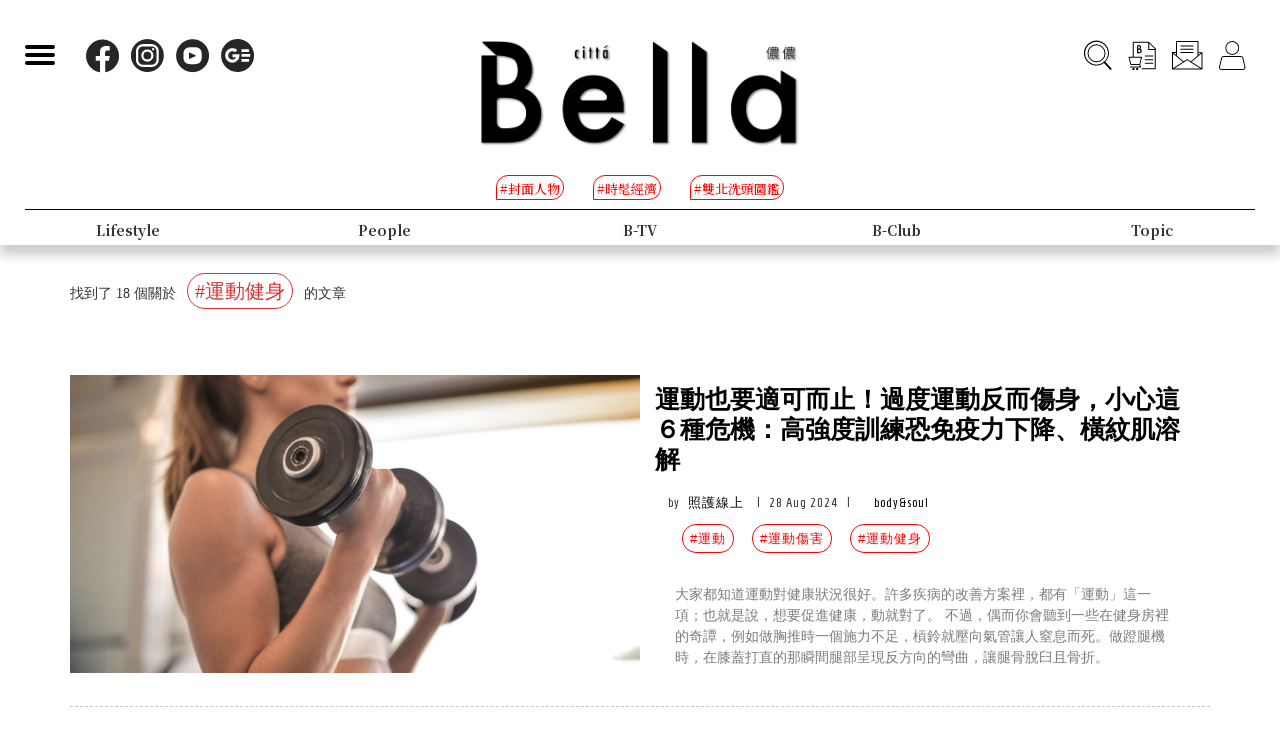

--- FILE ---
content_type: text/html; charset=UTF-8
request_url: https://www.bella.tw/tag?tags=%E9%81%8B%E5%8B%95%E5%81%A5%E8%BA%AB
body_size: 15705
content:
<!DOCTYPE html>
<html lang="zh-Hant-TW">

<head>
    <meta name="viewport" content="width=device-width, initial-scale=1.0, minimum-scale=1.0, maximum-scale=1.0, user-scalable=no">
    <meta http-equiv="Content-Type" content="text/html; charset=utf-8" />
    <meta name="google-site-verification" content="WsmuCVaOUF291DiKD9HMWQey-jkoFfmZIEmuWuF91Qo" />
    <title>運動健身相關文章 | Bella.tw儂儂</title>
    <link rel="canonical" href="https://www.bella.tw/tag?tags=%25E9%2581%258B%25E5%258B%2595%25E5%2581%25A5%25E8%25BA%25AB&amp;page=1" />
    <meta http-equiv="Content-Type" content="text/html; charset=utf-8" />
    <meta name="title" content="運動健身相關文章 | Bella.tw儂儂">
    <meta name="description" content="運動健身相關文章介紹，Bella是你最信任的夥伴，看見都會女性擁有的各種樣貌，成熟，自信，追求夢想，信仰女性具有豐富的內在涵養與勇敢的自信光彩，懂你的品味格調，無需汲營他他人眼光。Bella鼓勵你成為你自己，擁有最真實的信念，你就是美好事物的解答，更多運動健身相關文章內容都在Bella.tw儂儂!">
    <meta name="viewport" content="width=device-width,initial-scale=1.0,maximum-scale=1.0,user-scalable=0" />
    <meta name="keywords" content="">
    <meta name="image" content="https://www.bella.tw/images/icon.png">
    <meta name="robots" content="max-image-preview:large">
    <meta name="author" content="Bella儂儂" />
    <meta name="copyright" content="2025 Nong Nong Magazine Co. Ltd." />
    <meta name="alexaVerifyID" content="V7iiIldAVPLRMXzXcAvwAARQwKo" />
    <meta property="fb:app_id" content="1588003457929939">
    <meta property="og:title" content="Bella.tw儂儂" />
    <meta property="og:site_name" content="Bella.tw儂儂" />
    <meta property="og:description" content="Bella是你最信任的夥伴，看見都會女性擁有的各種樣貌，成熟，自信，追求夢想，信仰女性具有豐富的內在涵養與勇敢的自信光彩，懂你的品味格調，無需汲營他他人眼光。Bella鼓勵你成為你自己，擁有最真實的信念，你就是美好事物的解答。" />
    <meta property="og:url" content="https://www.bella.tw/" />
    <meta property="og:image" content="https://bellawebsite.s3-ap-northeast-1.amazonaws.com/files-20251204/202512-cover-4_0.jpg" />
    <meta property="og:image:width" content="1000" />
    <meta property="og:image:height" content="1279" />
    <meta property="og:type" content="website" />
    <link rel="icon" href="https://www.bella.tw/images/icon.png">
    <!-- Mobile Icon -->
    <link rel="apple-touch-icon" sizes="57x57" href="https://www.bella.tw/images/57x57.jpg">
    <link rel="apple-touch-icon" sizes="72x72" href="https://www.bella.tw/images/72x72.jpg">
    <link rel="apple-touch-icon" sizes="114x114" href="https://www.bella.tw/images/114x114.jpg">
    <link rel="apple-touch-icon" sizes="144x144" href="https://www.bella.tw/images/144x144.jpg">
    <link rel="icon" sizes="128x128" href="https://www.bella.tw/images/144x144.jpg" />
    <link rel="icon" sizes="192x192" href="https://www.bella.tw/images/144x144.jpg" />
    
    <!-- 2022 -->
    <link rel="preconnect" href="https://fonts.googleapis.com">
    <link rel="preconnect" href="https://fonts.gstatic.com" crossorigin>
    <link href="https://fonts.googleapis.com/css2?family=Cinzel:wght@500&family=GFS+Didot&family=Noto+Serif+TC:wght@300;500;700&family=Poppins:wght@300&display=swap" rel="stylesheet">
    <link href="https://www.bella.tw/2022/css/isd_global.css?0923v5" rel="stylesheet" type="text/css" />
    <link href="https://www.bella.tw/2022/custom/custom.css?25" rel="stylesheet" type="text/css" />
    <script type="text/javascript">
var homeUrl = 'https://www.bella.tw';
var isMobile = parseInt('0');
</script>
<style type="text/css">
.fix-ad.fix {
    position: fixed;
    top: 40px;
    z-index: 9;
}

.mainListBox h2 {
    position: relative;
    display: block;
    font-family: "DomaineDisplay", "Domaine Display", 'Playfair Display', "Noto Serif TC", "Microsoft JhengHei", serif;
    font-weight: 500;
    font-size: 1.4vw;
    line-height: 1.8vw;
    white-space: normal;
}
@media  screen and (max-width: 1000px) {
   .mainListBox h2 {
        font-size: 3.8vw;
        line-height: 4.8vw;
    }
}
</style>
<script type="text/javascript">
window.dataLayer = window.dataLayer || [];
</script>

<!-- Page hiding snippet (recommended)  -->
<style>.async-hide { opacity: 0 !important} </style>
<script>
(function(a, s, y, n, c, h, i, d, e) {
    s.className += ' ' + y;
    h.start = 1 * new Date;
    h.end = i = function() { s.className = s.className.replace(RegExp(' ?' + y), '') };
    (a[n] = a[n] || []).hide = h;
    setTimeout(function() {
        i();
        h.end = null
    }, c);
    h.timeout = c;
})(window, document.documentElement, 'async-hide', 'dataLayer', 1000, { 'GTM-5J9RNKJ': true });
</script>
<!-- Google Tag Manager -->
<script>(function(w,d,s,l,i){w[l]=w[l]||[];w[l].push({'gtm.start':
new Date().getTime(),event:'gtm.js'});var f=d.getElementsByTagName(s)[0],
j=d.createElement(s),dl=l!='dataLayer'?'&l='+l:'';j.async=true;j.src=
'https://www.googletagmanager.com/gtm.js?id='+i+dl;f.parentNode.insertBefore(j,f);
})(window,document,'script','dataLayer','GTM-NLW5N86');</script>
<!-- End Google Tag Manager -->
<!-- Google Tag Manager -->
<script>(function(w,d,s,l,i){w[l]=w[l]||[];w[l].push({'gtm.start':
new Date().getTime(),event:'gtm.js'});var f=d.getElementsByTagName(s)[0],
j=d.createElement(s),dl=l!='dataLayer'?'&l='+l:'';j.async=true;j.src=
'https://www.googletagmanager.com/gtm.js?id='+i+dl;f.parentNode.insertBefore(j,f);
})(window,document,'script','dataLayer','GTM-MQ62XQH');</script>
<!-- End Google Tag Manager -->
<script async src="https://pagead2.googlesyndication.com/pagead/js/adsbygoogle.js"></script>
<script type="text/javascript">
! function(e, f, u) {
    e.async = 1;
    e.src = u;
    f.parentNode.insertBefore(e, f);
}(document.createElement('script'), document.getElementsByTagName('script')[0], '//cdn.taboola.com/libtrc/salesfrontier-bella/loader.js');
</script>
<script type="text/javascript">
window.AviviD = window.AviviD || { settings: {}, status: {} };
AviviD.web_id = "nongnong";
AviviD.category_id = "20190919000002";
AviviD.tracking_platform = 'likr';
(function(w, d, s, l, i) {
    w[l] = w[l] || [];
    w[l].push({ 'gtm.start': new Date().getTime(), event: 'gtm.js' });
    var f = d.getElementsByTagName(s)[0],
        j = d.createElement(s),
        dl = l != 'dataLayer' ? '&l=' + l : '';
    j.async = true;
    j.src = 'https://www.googletagmanager.com/gtm.js?id=' + i + dl + '&timestamp=' + new Date().getTime();
    f.parentNode.insertBefore(j, f);
})(window, document, 'script', 'dataLayer', 'GTM-W9F4QDN');
(function(w, d, s, l, i) {
    w[l] = w[l] || [];
    w[l].push({ 'gtm.start': new Date().getTime(), event: 'gtm.js' });
    var f = d.getElementsByTagName(s)[0],
        j = d.createElement(s),
        dl = l != 'dataLayer' ? '&l=' + l : '';
    j.async = true;
    j.src = 'https://www.googletagmanager.com/gtm.js?id=' + i + dl + '&timestamp=' + new Date().getTime();
    f.parentNode.insertBefore(j, f);
})(window, document, 'script', 'dataLayer', 'GTM-MKB8VFG');
</script>
<!-- Begin comScore Tag -->
<script>
  var _comscore = _comscore || [];
  _comscore.push({ c1: "2", c2: "14383407" ,  options: { enableFirstPartyCookie: "true" } });
  (function() {
    var s = document.createElement("script"), el = document.getElementsByTagName("script")[0]; s.async = true;
    s.src = "https://sb.scorecardresearch.com/cs/14383407/beacon.js";
    el.parentNode.insertBefore(s, el);
  })();
</script>
<noscript>
  <img src="https://sb.scorecardresearch.com/p?c1=2&amp;c2=14383407&amp;cv=3.9.1&amp;cj=1">
</noscript>
<!-- End comScore Tag -->
<!-- Facebook Pixel Code -->
<script>
! function(f, b, e, v, n, t, s) {
    if (f.fbq) return;
    n = f.fbq = function() {
        n.callMethod ?
            n.callMethod.apply(n, arguments) : n.queue.push(arguments)
    };
    if (!f._fbq) f._fbq = n;
    n.push = n;
    n.loaded = !0;
    n.version = '2.0';
    n.queue = [];
    t = b.createElement(e);
    t.async = !0;
    t.src = v;
    s = b.getElementsByTagName(e)[0];
    s.parentNode.insertBefore(t, s)
}(window, document, 'script',
    'https://connect.facebook.net/en_US/fbevents.js');
fbq('init', '125212689509294');
fbq('track', 'PageView');
</script>
<noscript>
    <img height="1" width="1" src="https://www.facebook.com/tr?id=125212689509294&ev=PageView
&noscript=1" />
</noscript>
<!-- End Facebook Pixel Code -->
<!-- LINE Tag Base Code -->
<!-- Do Not Modify -->
<script>
(function(g,d,o){
  g._ltq=g._ltq||[];g._lt=g._lt||function(){g._ltq.push(arguments)};
  var h=location.protocol==='https:'?'https://d.line-scdn.net':'http://d.line-cdn.net';
  var s=d.createElement('script');s.async=1;
  s.src=o||h+'/n/line_tag/public/release/v1/lt.js';
  var t=d.getElementsByTagName('script')[0];t.parentNode.insertBefore(s,t);
    })(window, document);
_lt('init', {
  customerType: 'account',
  tagId: 'd6ad3a14-ce76-4fc0-918b-946387ad4b6b'
});
_lt('send', 'pv', ['d6ad3a14-ce76-4fc0-918b-946387ad4b6b']);
</script>
<noscript>
  <img height="1" width="1" style="display:none"
       src="https://tr.line.me/tag.gif?c_t=lap&t_id=d6ad3a14-ce76-4fc0-918b-946387ad4b6b&e=pv&noscript=1" />
</noscript>
<!-- End LINE Tag Base Code -->    <link rel="stylesheet" href="https://www.bella.tw/vendors/bootstrap/dist/css/bootstrap.min.css" />
<link rel="stylesheet" href="https://www.bella.tw/css/main.css" />
<link rel="stylesheet" href="https://www.bella.tw/css/style.css" />
<link rel="stylesheet" href="https://www.bella.tw/css/2020fix.css" />
<link rel="stylesheet" href="https://www.bella.tw/css/2020bclub.css" /></head>

<body>
    <div class="isd_style isd_nav isd_nav_channel">
    <!-- 縮短 nav_fixed  / 往上 nav_fixed_up -->
    <div class="isd_style isd_adContainerMainPage" style="display: none;">
        <div class="adBox adBox970x250 ">
</div>        <div class="adBox adBox300x250 ">
</div>    </div>
    <div class="nav-content">
        <div class="burgerBtn">
            <span></span><span></span><span></span>
        </div>
        <div class="socialList">
            <li>
                <div class="icon">
                    <a href="https://www.facebook.com/love.nongnong" target="_blank">
                        <img src="https://www.bella.tw/2022/images/icon_facebook.svg" alt="Bella 粉絲專頁連結" />
                    </a>
                </div>
            </li>
            <li>
                <div class="icon">
                    <a href="https://www.instagram.com/bellataiwan/" target="_blank">
                        <img src="https://www.bella.tw/2022/images/icon_instagram.svg" alt="Bella IG連結" />
                    </a>
                </div>
            </li>
            <li>
                <div class="icon">
                    <a href="https://www.youtube.com/user/nongnongmagazine" target="_blank">
                        <img src="https://www.bella.tw/2022/images/icon_youtube.svg" alt="Bella Youtube連結" />
                    </a>
                </div>
            </li>
            <li>
                <div class="icon">
                    <a href="https://news.google.com/publications/CAAqBwgKMPef3gowv7_VAQ?oc=3&ceid=TW:zh-Hant" target="_blank">
                        <img src="https://www.bella.tw/2022/images/icon_googlenews.svg" alt="Bella Google新聞連結" />
                    </a>
                </div>
            </li>
        </div>
        <div class="logo">
            <a href="https://www.bella.tw">
                <img src="https://www.bella.tw/2022/images/LOGO-b2.png" alt="Bella Logo" />
            </a>
        </div>
        <ul class="funcList">
            <li class="funcBtn searchIcon">
                <div class="icon">
                    <a href="#">
                        <img src="https://www.bella.tw/2022/images/icon_search.svg" alt="Bella 網站搜尋功能按鈕" />
                    </a>
                </div>
            </li>
            <div class="funcPopBox searchTextPopBox">
                <div class="popBox">
                    <div class="arrow"></div>
                    <div class="textBox">搜尋</div>
                </div>
            </div>
            <li class="funcBtn buyIcon">
                <div class="icon">
                    <a href="https://www.bella.tw/subscribed">
                        <img src="https://www.bella.tw/2022/images/icon_buy.svg" alt="Bella雜誌購買專區" />
                    </a>
                </div>
            </li>
            <div class="funcPopBox buyTextPopBox">
                <div class="popBox">
                    <div class="arrow"></div>
                    <div class="textBox">購買雜誌</div>
                </div>
            </div>
            <li class="funcBtn subscribeIcon">
                <div class="icon">
                    <a href="https://www.bella.tw/priorityemail">
                        <img src="https://www.bella.tw/2022/images/icon_subscribe.svg" alt="訂閱Bella電子報專區" />
                    </a>
                </div>
            </li>
            <div class="funcPopBox subscribePopBox">
                <div class="popBox">
                    <div class="arrow"></div>
                    <div class="textBox">訂閱電子報</div>
                </div>
            </div>
                        <!-- 登入後隱藏按鈕項目 開始 -->
            <li class="funcBtn memberIcon">
                <div class="icon">
                    <a href="https://www.bella.tw/web_login">
                        <img src="https://www.bella.tw/2022/images/icon_member.svg" alt="登入Bella會員區塊" />
                    </a>
                </div>
            </li>
            <div class="funcPopBox memberTextPopBox">
                <div class="popBox">
                    <div class="arrow"></div>
                    <div class="textBox">登入/註冊</div>
                </div>
            </div>
            <!-- 登入後隱藏按鈕項目 結束 -->
                    </ul>
        <div class="serachBarBox">
            <!-- 搜尋欄 expand -->
            <div class="closeBtn"></div>
            <div class="serachBarFrame">
                <form id="search" action="https://www.bella.tw/search" method="get" class="serachbar" style="display:block;">
                    <input type="text" class="form-control-inline searchsubmit searchInput" name="q" id="searchsubmit" value="" placeholder="關鍵字">
                    <input type="hidden" name="searchsubmit" value="true">
                    <button type="submit" class="btn btn-primary searchsubmit_btn searchBarBtn"><i class="searchBarBtn-icon"></i></button>
                </form>
            </div>
        </div>
        <div class="logoS">
            <a href="https://www.bella.tw"><img src="https://www.bella.tw/2022/images/LOGO-b-s.png" /></a>
        </div>
        <div class="navListBox">
            <div class="navListContent">
                <div class="navListInnerBox">
                    <ul class="tagList">
                                                <li>
                            <span>#封面人物</span>
                            <a href="https://www.bella.tw/tag?tags=%25E5%25B0%2581%25E9%259D%25A2%25E4%25BA%25BA%25E7%2589%25A9"></a>
                        </li>
                                                <li>
                            <span>#時髦經濟</span>
                            <a href="https://www.bella.tw/tag?tags=%25E6%2599%2582%25E9%25AB%25A6%25E7%25B6%2593%25E6%25BF%259F"></a>
                        </li>
                                                <li>
                            <span>#雙北洗頭圖鑑</span>
                            <a href="https://www.bella.tw/tag?tags=%25E9%259B%2599%25E5%258C%2597%25E6%25B4%2597%25E9%25A0%25AD%25E5%259C%2596%25E9%2591%2591"></a>
                        </li>
                                            </ul>
                    <ul class="navList">
                                                <li>
                                                        <span>Fashion</span>
                            <span>時尚</span>
                                                        <a href="https://www.bella.tw/fashion/all"></a>
                        </li>
                                                <li>
                                                        <span>Accessories</span>
                            <span>配件</span>
                                                        <a href="https://www.bella.tw/accessories/all"></a>
                        </li>
                                                <li>
                                                        <span>Beauty</span>
                            <span>美容</span>
                                                        <a href="https://www.bella.tw/beauty/all"></a>
                        </li>
                                                <li>
                                                        <span>Lifestyle</span>
                            <span>生活</span>
                                                        <a href="https://www.bella.tw/lifestyle/all"></a>
                        </li>
                                                <li>
                                                        <span>People</span>
                            <span>人物</span>
                                                        <a href="https://www.bella.tw/people/all"></a>
                        </li>
                                                <li>
                                                        <span>B-TV</span>
                            <span>影音</span>
                                                        <a href="https://www.bella.tw/b-tv/all"></a>
                        </li>
                                                <li>
                                                        <span>B-Club</span>
                            <span>B-Club</span>
                                                        <a href="https://www.bella.tw/b-club/all"></a>
                        </li>
                                                <li>
                                                        <span>Topic</span>
                            <span>集合頁</span>
                                                        <a href="https://www.bella.tw/topic/all"></a>
                        </li>
                                            </ul>
                </div>
            </div>
        </div>
    </div>
</div>
<div class="nav-block"></div>        <div class="container mtl">
    <div class="row">
        <div class="col-lg-4 col-md-4 col-sm-4 col-xs-12">
            <p>找到了 18 個關於 <span class="tag_span">#運動健身</span> 的文章</p>
            <input type="hidden" id="count" value="18">
        </div>
        <div class="col-lg-8 col-md-8 col-sm-8 col-xs-8" style="font-size: 1.3em;">
            <h1 class="tag_h1"></h1>
        </div>
    </div>
</div>
<div class="container mtl">
    <div class="row">
        <div id="tagDiv" class="col-lg-12 col-md-12 col-sm-12 col-xs-12">
                                    <div class="mtl">
                <a href="https://www.bella.tw/articles/body&amp;soul/47588?utm_source=tag&amp;utm_medium=web">
                    <div class="col-lg-6 col-md-6 col-sm-12 col-xs-12 padding-none hover-img list_img">
                        <img src="https://cdn.bella.tw/articlesImg/TIUX09JZoXk02ST8xNhF5856cC2fta0ItIgJLklS.jpeg" class="img-full" alt="運動也要適可而止！過度運動反而傷身，小心這６種危機：高強度訓練恐免疫力下降、橫紋肌溶解" loading="lazy">
                        
                    </div>
                </a>
                <div class="col-lg-6 col-md-6 col-sm-12 col-xs-12 ">
                    <a href="https://www.bella.tw/articles/body&amp;soul/47588?utm_source=tag&amp;utm_medium=web">
                        <h2 class="mobile-mts">運動也要適可而止！過度運動反而傷身，小心這６種危機：高強度訓練恐免疫力下降、橫紋肌溶解</h2>
                    </a>
                    <ul class="author-list">
                        <li>by <a href="https://www.bella.tw/author?id=340">照護線上</a></li>
                        <li>|</li>
                        <li>28 Aug 2024</li>
                        <li>|</li>
                        <li class="fashion-title-color"><a href="https://www.bella.tw/beauty/body&amp;soul">body&amp;soul</a></li>
                    </ul>
                    <ul class="tagbar-list">
                                                                         <li><a href="https://www.bella.tw/tag?tags=%25E9%2581%258B%25E5%258B%2595">#運動</a></li>
                                                                                 <li><a href="https://www.bella.tw/tag?tags=%25E9%2581%258B%25E5%258B%2595%25E5%2582%25B7%25E5%25AE%25B3">#運動傷害</a></li>
                                                                                 <li><a href="https://www.bella.tw/tag?tags=%25E9%2581%258B%25E5%258B%2595%25E5%2581%25A5%25E8%25BA%25AB">#運動健身</a></li>
                                                                                                                                                                                                                                                                    </ul>
                    <p class="excerpt2 hide-mobile mtl">大家都知道運動對健康狀況很好。許多疾病的改善方案裡，都有「運動」這一項；也就是說，想要促進健康，動就對了。   不過，偶而你會聽到一些在健身房裡的奇譚，例如做胸推時一個施力不足，槓鈴就壓向氣管讓人窒息而死。做蹬腿機時，在膝蓋打直的那瞬間腿部呈現反方向的彎曲，讓腿骨脫臼且骨折。</p>
                </div>
                <div class="col-lg-12 col-md-12 col-sm-12 col-xs-12 hr mtl"></div>
                <div class="clear"></div>
            </div>
                                                <div class="mtl">
                <a href="https://www.bella.tw/articles/body&amp;soul/42092?utm_source=tag&amp;utm_medium=web">
                    <div class="col-lg-6 col-md-6 col-sm-12 col-xs-12 padding-none hover-img list_img">
                        <img src="https://cdn.bella.tw/articlesImg/qi36wzbzVWTBldK86zdDtKd1dhmnnyUCxdfKMRZG.jpeg" class="img-full" alt="想健身卻不知道從何開始？運動新手請先掌握 5 大訓練重點，加碼分享一週運動行程安排法則" loading="lazy">
                        
                    </div>
                </a>
                <div class="col-lg-6 col-md-6 col-sm-12 col-xs-12 ">
                    <a href="https://www.bella.tw/articles/body&amp;soul/42092?utm_source=tag&amp;utm_medium=web">
                        <h2 class="mobile-mts">想健身卻不知道從何開始？運動新手請先掌握 5 大訓練重點，加碼分享一週運動行程安排法則</h2>
                    </a>
                    <ul class="author-list">
                        <li>by <a href="https://www.bella.tw/author?id=340">照護線上</a></li>
                        <li>|</li>
                        <li>19 Sep 2023</li>
                        <li>|</li>
                        <li class="fashion-title-color"><a href="https://www.bella.tw/beauty/body&amp;soul">body&amp;soul</a></li>
                    </ul>
                    <ul class="tagbar-list">
                                                                         <li><a href="https://www.bella.tw/tag?tags=%25E5%2581%25A5%25E8%25BA%25AB">#健身</a></li>
                                                                                 <li><a href="https://www.bella.tw/tag?tags=%25E9%2581%258B%25E5%258B%2595%25E5%2581%25A5%25E8%25BA%25AB">#運動健身</a></li>
                                                                                 <li><a href="https://www.bella.tw/tag?tags=%25E8%2582%258C%25E5%25B0%2591%25E7%2597%2587">#肌少症</a></li>
                                                                                                                                                                                                                </ul>
                    <p class="excerpt2 hide-mobile mtl">當健身風氣愈來愈盛行，你也開始健身了嗎？健身的意思是什麼？一定要去健身房才叫做健身嗎？如果不去健身房，有的人喜歡每天去慢跑，有的喜歡跟著同一部youtube影片練習。那怎麼樣練習才叫做周全，才能讓身體變好呢？</p>
                </div>
                <div class="col-lg-12 col-md-12 col-sm-12 col-xs-12 hr mtl"></div>
                <div class="clear"></div>
            </div>
                                                <div class="mtl">
                <a href="https://www.bella.tw/articles/body&amp;soul/40443?utm_source=tag&amp;utm_medium=web">
                    <div class="col-lg-6 col-md-6 col-sm-12 col-xs-12 padding-none hover-img list_img">
                        <img src="https://cdn.bella.tw/articlesImg/bz7JsxxCBqeK6UmcTwnLKHFEFpttceay7CPh8h6j.jpeg" class="img-full" alt="「運動內衣」怎麼洗？8款「運動服專用天然洗衣精」推薦，Kerzon、Bondi Wash、Steamery根本汗臭味剋星" loading="lazy">
                        
                    </div>
                </a>
                <div class="col-lg-6 col-md-6 col-sm-12 col-xs-12 ">
                    <a href="https://www.bella.tw/articles/body&amp;soul/40443?utm_source=tag&amp;utm_medium=web">
                        <h2 class="mobile-mts">「運動內衣」怎麼洗？8款「運動服專用天然洗衣精」推薦，Kerzon、Bondi Wash、Steamery根本汗臭味剋星</h2>
                    </a>
                    <ul class="author-list">
                        <li>by <a href="https://www.bella.tw/author?id=292">Maureen</a></li>
                        <li>|</li>
                        <li>08 Jun 2023</li>
                        <li>|</li>
                        <li class="fashion-title-color"><a href="https://www.bella.tw/beauty/body&amp;soul">body&amp;soul</a></li>
                    </ul>
                    <ul class="tagbar-list">
                                                                         <li><a href="https://www.bella.tw/tag?tags=%25E6%25B4%2597%25E8%25A1%25A3%25E7%25B2%25BE">#洗衣精</a></li>
                                                                                 <li><a href="https://www.bella.tw/tag?tags=%25E9%2581%258B%25E5%258B%2595%25E5%2585%25A7%25E8%25A1%25A3">#運動內衣</a></li>
                                                                                 <li><a href="https://www.bella.tw/tag?tags=%25E9%2581%258B%25E5%258B%2595%25E5%2581%25A5%25E8%25BA%25AB">#運動健身</a></li>
                                                                                                                                                                                                                                                                    </ul>
                    <p class="excerpt2 hide-mobile mtl">又到了可以隨興嶄露身材曲線的季節，不過為了維持窈窕體態，許多男女早已將運動視為休閒娛樂、視為習慣，健身房更是每日必報到的地點！勤於運動的妳，「運動內衣、運動服」有好好清潔嗎？妳知道機能服飾不能使用一般洗衣精嗎？儂編整理8款天然溫和「運動服專用洗衣精」呵護寶貝戰服之餘，更能有效根除汗臭味！</p>
                </div>
                <div class="col-lg-12 col-md-12 col-sm-12 col-xs-12 hr mtl"></div>
                <div class="clear"></div>
            </div>
                                                <div class="mtl">
                <a href="https://www.bella.tw/articles/body&amp;soul/40226?utm_source=tag&amp;utm_medium=web">
                    <div class="col-lg-6 col-md-6 col-sm-12 col-xs-12 padding-none hover-img list_img">
                        <img src="https://cdn.bella.tw/articlesImg/vKIE4VW554uFNMUpIjvP9tZ7Eq6v6h4MrChNMJxl.jpeg" class="img-full" alt="一份薯條熱量要瘦多久？營養師破解「300大卡減肥懶人包」，這個運動30分鐘就有感" loading="lazy">
                        
                    </div>
                </a>
                <div class="col-lg-6 col-md-6 col-sm-12 col-xs-12 ">
                    <a href="https://www.bella.tw/articles/body&amp;soul/40226?utm_source=tag&amp;utm_medium=web">
                        <h2 class="mobile-mts">一份薯條熱量要瘦多久？營養師破解「300大卡減肥懶人包」，這個運動30分鐘就有感</h2>
                    </a>
                    <ul class="author-list">
                        <li>by <a href="https://www.bella.tw/author?id=292">Maureen</a></li>
                        <li>|</li>
                        <li>23 May 2023</li>
                        <li>|</li>
                        <li class="fashion-title-color"><a href="https://www.bella.tw/beauty/body&amp;soul">body&amp;soul</a></li>
                    </ul>
                    <ul class="tagbar-list">
                                                                         <li><a href="https://www.bella.tw/tag?tags=%25E5%25B0%2588%25E6%25A5%25AD%25E7%2587%259F%25E9%25A4%258A%25E5%25B8%25AB">#專業營養師</a></li>
                                                                                 <li><a href="https://www.bella.tw/tag?tags=%25E6%25B8%259B%25E8%2582%25A5%25E6%2596%25B9%25E6%25B3%2595">#減肥方法</a></li>
                                                                                 <li><a href="https://www.bella.tw/tag?tags=%25E7%2587%259F%25E9%25A4%258A%25E5%25B8%25AB%25E6%258E%25A8%25E8%2596%25A6">#營養師推薦</a></li>
                                                                                                                                                                                                                                                                                                                        </ul>
                    <p class="excerpt2 hide-mobile mtl">瘦身這門課題說起來容易，執行起來卻是要人命～運動總是恆心不夠，貪嘴的慾望又戒不掉到底該怎麼辦？想要加速減肥腳步，運動的選擇與時間規畫更得精準！YouTube人氣營養師Nutritionist Charlene這回便貼心為女孩們指引「300大卡運動懶人包」，原來一包薯條的熱量，30分鐘就能減掉！</p>
                </div>
                <div class="col-lg-12 col-md-12 col-sm-12 col-xs-12 hr mtl"></div>
                <div class="clear"></div>
            </div>
                                                <div class="mtl">
                <a href="https://www.bella.tw/articles/body&amp;soul/34839?utm_source=tag&amp;utm_medium=web">
                    <div class="col-lg-6 col-md-6 col-sm-12 col-xs-12 padding-none hover-img list_img">
                        <img src="https://cdn.bella.tw/articlesImg/E12VlVlDVCHRMzxl8fukBTfwAVuAczobPfBLlarh.jpeg" class="img-full" alt="《暴走女外科》蔡淑臻47歲好身材這樣練！健身女孩必學5大瘦身密技，1周養成馬甲線靠這招" loading="lazy">
                        
                    </div>
                </a>
                <div class="col-lg-6 col-md-6 col-sm-12 col-xs-12 ">
                    <a href="https://www.bella.tw/articles/body&amp;soul/34839?utm_source=tag&amp;utm_medium=web">
                        <h2 class="mobile-mts">《暴走女外科》蔡淑臻47歲好身材這樣練！健身女孩必學5大瘦身密技，1周養成馬甲線靠這招</h2>
                    </a>
                    <ul class="author-list">
                        <li>by <a href="https://www.bella.tw/author?id=292">Maureen</a></li>
                        <li>|</li>
                        <li>04 May 2022</li>
                        <li>|</li>
                        <li class="fashion-title-color"><a href="https://www.bella.tw/beauty/body&amp;soul">body&amp;soul</a></li>
                    </ul>
                    <ul class="tagbar-list">
                                                                         <li><a href="https://www.bella.tw/tag?tags=%25E7%2598%25A6%25E8%25BA%25AB%25E6%2593%258D">#瘦身操</a></li>
                                                                                 <li><a href="https://www.bella.tw/tag?tags=%25E9%25A6%25AC%25E7%2594%25B2%25E7%25B7%259A">#馬甲線</a></li>
                                                                                 <li><a href="https://www.bella.tw/tag?tags=%25E8%2594%25A1%25E6%25B7%2591%25E8%2587%25BB">#蔡淑臻</a></li>
                                                                                                                                                                                                                                                                                                                                                                                                                                                                                    </ul>
                    <p class="excerpt2 hide-mobile mtl">這幾年台劇題材不斷創新，質感與演員時更不輸日韓～其中於近日即將開播的醫療喜劇《村裡來了個暴走女外科》更是尚未播出便擁有高聲量！不過除了劇情讓人期待之外，擔當女主角－小劉醫生的蔡淑臻，劇中大膽展現的火辣好身材同樣也成為女孩們的焦點～到底今年47歲的蔡淑臻如何維持身材、雕塑緊緻馬甲線？原來全靠私下5招健身密技！</p>
                </div>
                <div class="col-lg-12 col-md-12 col-sm-12 col-xs-12 hr mtl"></div>
                <div class="clear"></div>
            </div>
                                                <div class="mtl">
                <a href="https://www.bella.tw/articles/body&amp;soul/34634?utm_source=tag&amp;utm_medium=web">
                    <div class="col-lg-6 col-md-6 col-sm-12 col-xs-12 padding-none hover-img list_img">
                        <img src="https://cdn.bella.tw/articlesImg/OT2GbKlzrjx8ePJmq46a5WZ28GwLgs8oHwEbWa3m.jpeg" class="img-full" alt="骨盆前傾怎麼辦？專家親授5招矯正居家運動，30天有效改善骨盆，讓你跟小肚腩說掰掰" loading="lazy">
                        
                    </div>
                </a>
                <div class="col-lg-6 col-md-6 col-sm-12 col-xs-12 ">
                    <a href="https://www.bella.tw/articles/body&amp;soul/34634?utm_source=tag&amp;utm_medium=web">
                        <h2 class="mobile-mts">骨盆前傾怎麼辦？專家親授5招矯正居家運動，30天有效改善骨盆，讓你跟小肚腩說掰掰</h2>
                    </a>
                    <ul class="author-list">
                        <li>by <a href="https://www.bella.tw/author?id=292">Maureen</a></li>
                        <li>|</li>
                        <li>18 Apr 2022</li>
                        <li>|</li>
                        <li class="fashion-title-color"><a href="https://www.bella.tw/beauty/body&amp;soul">body&amp;soul</a></li>
                    </ul>
                    <ul class="tagbar-list">
                                                                         <li><a href="https://www.bella.tw/tag?tags=%25E5%25B1%2585%25E5%25AE%25B6%25E4%25BF%259D%25E9%25A4%258A">#居家保養</a></li>
                                                                                 <li><a href="https://www.bella.tw/tag?tags=%25E5%25B1%2585%25E5%25AE%25B6%25E9%2581%258B%25E5%258B%2595">#居家運動</a></li>
                                                                                 <li><a href="https://www.bella.tw/tag?tags=%25E7%2598%25A6%25E8%25BA%25AB%25E9%2581%258B%25E5%258B%2595">#瘦身運動</a></li>
                                                                                                                                                                                                                                                                                                                                                                            </ul>
                    <p class="excerpt2 hide-mobile mtl">瘦身一直是多數女性最苦惱的問題，甚至在瘦身過程中妳還會漸漸發現，＂小腹＂是最難瘦的部位！到底小腹該怎麼瘦？首先妳得找對小腹突出的原因！根據調查有超過80%女性小腹突出是「骨盆前傾」惹得禍！健身專家親授「骨盆前傾」矯正居家運動5Tips，一個月擺脫小肚腩超簡單～</p>
                </div>
                <div class="col-lg-12 col-md-12 col-sm-12 col-xs-12 hr mtl"></div>
                <div class="clear"></div>
            </div>
                                                <div class="mtl">
                <a href="https://www.bella.tw/articles/body&amp;soul/34494?utm_source=tag&amp;utm_medium=web">
                    <div class="col-lg-6 col-md-6 col-sm-12 col-xs-12 padding-none hover-img list_img">
                        <img src="https://cdn.bella.tw/articlesImg/7uMkEVo7UaNWgkHT5bLZjvVWcRh9Kjp93CPclQWf.jpeg" class="img-full" alt="不上健身房也能瘦身！韓國健身女神親授「居家懶人減肥操」，餐桌椅７天練就完美翹臀" loading="lazy">
                        
                    </div>
                </a>
                <div class="col-lg-6 col-md-6 col-sm-12 col-xs-12 ">
                    <a href="https://www.bella.tw/articles/body&amp;soul/34494?utm_source=tag&amp;utm_medium=web">
                        <h2 class="mobile-mts">不上健身房也能瘦身！韓國健身女神親授「居家懶人減肥操」，餐桌椅７天練就完美翹臀</h2>
                    </a>
                    <ul class="author-list">
                        <li>by <a href="https://www.bella.tw/author?id=292">Maureen</a></li>
                        <li>|</li>
                        <li>07 Apr 2022</li>
                        <li>|</li>
                        <li class="fashion-title-color"><a href="https://www.bella.tw/beauty/body&amp;soul">body&amp;soul</a></li>
                    </ul>
                    <ul class="tagbar-list">
                                                                         <li><a href="https://www.bella.tw/tag?tags=%25E5%2581%25A5%25E8%25BA%25AB%25E5%25B0%2588%25E5%25AE%25B6">#健身專家</a></li>
                                                                                 <li><a href="https://www.bella.tw/tag?tags=%25E7%2598%25A6%25E8%25BA%25AB%25E7%25A7%2598%25E6%258A%2580">#瘦身秘技</a></li>
                                                                                 <li><a href="https://www.bella.tw/tag?tags=%25E7%2598%25A6%25E8%25BA%25AB%25E6%2594%25BB%25E7%2595%25A5">#瘦身攻略</a></li>
                                                                                                                                                                                                                                                                    </ul>
                    <p class="excerpt2 hide-mobile mtl">想要鍛鍊出緊緻曲線，卻又不想花大錢上健身房嗎？想要瘦身有感，運動方式卻又不知該從何下手嗎？私底下專精於健身、戶外運動的的前韓國女團SISTAR成員昭宥SOYOU，過去就曾在韓國節目中大方分享自己的＂居家懶人瘦身運動菜單＂！到底被韓國女生評選為「最想擁有身材」第一名的她如何練出蜜桃臀與馬甲線？以下六步驟請快快學起來！</p>
                </div>
                <div class="col-lg-12 col-md-12 col-sm-12 col-xs-12 hr mtl"></div>
                <div class="clear"></div>
            </div>
                                                <div class="mtl">
                <a href="https://www.bella.tw/articles/body&amp;soul/32665?utm_source=tag&amp;utm_medium=web">
                    <div class="col-lg-6 col-md-6 col-sm-12 col-xs-12 padding-none hover-img list_img">
                        <img src="https://cdn.bella.tw/articlesImg/sEiUkLTX2EQq3UXbqPgCScXFtifpZi8iPqMJ9yj8.jpeg" class="img-full" alt="肌肉按摩槍怎麼選？這5點壞習慣引起緊「肌」狀況！醫師激推「medisana 隨身冷熱震動按摩槍」10秒快速變溫，舒緩緊繃、僵硬超有感！" loading="lazy">
                        
                    </div>
                </a>
                <div class="col-lg-6 col-md-6 col-sm-12 col-xs-12 ">
                    <a href="https://www.bella.tw/articles/body&amp;soul/32665?utm_source=tag&amp;utm_medium=web">
                        <h2 class="mobile-mts">肌肉按摩槍怎麼選？這5點壞習慣引起緊「肌」狀況！醫師激推「medisana 隨身冷熱震動按摩槍」10秒快速變溫，舒緩緊繃、僵硬超有感！</h2>
                    </a>
                    <ul class="author-list">
                        <li>by <a href="https://www.bella.tw/author?id=314">jieyu</a></li>
                        <li>|</li>
                        <li>13 Dec 2021</li>
                        <li>|</li>
                        <li class="fashion-title-color"><a href="https://www.bella.tw/beauty/body&amp;soul">body&amp;soul</a></li>
                    </ul>
                    <ul class="tagbar-list">
                                                                         <li><a href="https://www.bella.tw/tag?tags=%25E6%258C%2589%25E6%2591%25A9%25E8%2582%25A9%25E9%25A0%25B8">#按摩肩頸</a></li>
                                                                                 <li><a href="https://www.bella.tw/tag?tags=%25E8%2582%258C%25E8%2582%2589%25E7%2597%25A0%25E7%2597%259B">#肌肉痠痛</a></li>
                                                                                 <li><a href="https://www.bella.tw/tag?tags=%25E8%2582%25A9%25E9%25A0%25B8%25E7%2597%25A0%25E7%2597%259B">#肩頸痠痛</a></li>
                                                                                                                                                                                                                                                                    </ul>
                    <p class="excerpt2 hide-mobile mtl">你是不是動不動就腰酸背痛？不當的姿勢及錯誤的運動方式，讓肌肉痠痛成為現代人的文明病～身為肌肉痠痛受災戶的儂編來說，可說是對這方面小有研究，這次儂編要來告訴大家平時最常犯的5個引發緊「肌」危機的壞習慣，還要來推薦近期愛到不行的《medisana隨身冷熱震動按摩槍 RG220》，緊繃僵硬的朋友們絕對要看下去！</p>
                </div>
                <div class="col-lg-12 col-md-12 col-sm-12 col-xs-12 hr mtl"></div>
                <div class="clear"></div>
            </div>
                                                <div class="mtl">
                <a href="https://www.bella.tw/articles/body&amp;soul/32757?utm_source=tag&amp;utm_medium=web">
                    <div class="col-lg-6 col-md-6 col-sm-12 col-xs-12 padding-none hover-img list_img">
                        <img src="https://cdn.bella.tw/articlesImg/nK2tkzdEm9cPehIxWqYSGuQk5Ra3TrCl4vZgqUUh.jpeg" class="img-full" alt="手腳冰冷怎麼辦？專家指點4大「運動」觀念，選對有氧運動很重要" loading="lazy">
                        
                    </div>
                </a>
                <div class="col-lg-6 col-md-6 col-sm-12 col-xs-12 ">
                    <a href="https://www.bella.tw/articles/body&amp;soul/32757?utm_source=tag&amp;utm_medium=web">
                        <h2 class="mobile-mts">手腳冰冷怎麼辦？專家指點4大「運動」觀念，選對有氧運動很重要</h2>
                    </a>
                    <ul class="author-list">
                        <li>by <a href="https://www.bella.tw/author?id=292">Maureen</a></li>
                        <li>|</li>
                        <li>08 Dec 2021</li>
                        <li>|</li>
                        <li class="fashion-title-color"><a href="https://www.bella.tw/beauty/body&amp;soul">body&amp;soul</a></li>
                    </ul>
                    <ul class="tagbar-list">
                                                                         <li><a href="https://www.bella.tw/tag?tags=%25E6%259C%2589%25E6%25B0%25A7%25E9%2581%258B%25E5%258B%2595">#有氧運動</a></li>
                                                                                 <li><a href="https://www.bella.tw/tag?tags=%25E5%25B1%2585%25E5%25AE%25B6%25E9%2581%258B%25E5%258B%2595">#居家運動</a></li>
                                                                                 <li><a href="https://www.bella.tw/tag?tags=%25E9%2581%258B%25E5%258B%2595%25E7%25A6%2581%25E5%25BF%258C">#運動禁忌</a></li>
                                                                                                                                                                                                                                                                                                                                                                                                                                </ul>
                    <p class="excerpt2 hide-mobile mtl">前幾天寒流來，冷到讓人不想離開被窩，日夜氣溫變化大加上濕氣的侵襲，使得身體本就虛寒的女孩們更深陷「手腳冰冷」的困擾中！妳也是一到換季就手腳冰冷、不穿襪子睡覺就睡不著的人嗎？親愛的想要改善虛寒的手腳，不只有靠吃來暖身補氣，選對「運動」也能精準改善問題！</p>
                </div>
                <div class="col-lg-12 col-md-12 col-sm-12 col-xs-12 hr mtl"></div>
                <div class="clear"></div>
            </div>
                                                <div class="mtl">
                <a href="https://www.bella.tw/articles/body&amp;soul/32380?utm_source=tag&amp;utm_medium=web">
                    <div class="col-lg-6 col-md-6 col-sm-12 col-xs-12 padding-none hover-img list_img">
                        <img src="https://cdn.bella.tw/articlesImg/PIo9NQIklnVgMj1HDEIZku9gu1MG3vkqUq73U7f3.jpeg" class="img-full" alt="孟耿如懷孕好身材搶焦點！私下健身保養5大教條，面膜天天敷、10年芭蕾不是練假的" loading="lazy">
                        
                    </div>
                </a>
                <div class="col-lg-6 col-md-6 col-sm-12 col-xs-12 ">
                    <a href="https://www.bella.tw/articles/body&amp;soul/32380?utm_source=tag&amp;utm_medium=web">
                        <h2 class="mobile-mts">孟耿如懷孕好身材搶焦點！私下健身保養5大教條，面膜天天敷、10年芭蕾不是練假的</h2>
                    </a>
                    <ul class="author-list">
                        <li>by <a href="https://www.bella.tw/author?id=292">Maureen</a></li>
                        <li>|</li>
                        <li>17 Nov 2021</li>
                        <li>|</li>
                        <li class="fashion-title-color"><a href="https://www.bella.tw/beauty/body&amp;soul">body&amp;soul</a></li>
                    </ul>
                    <ul class="tagbar-list">
                                                                         <li><a href="https://www.bella.tw/tag?tags=%25E5%25AD%259F%25E8%2580%25BF%25E5%25A6%2582">#孟耿如</a></li>
                                                                                 <li><a href="https://www.bella.tw/tag?tags=%25E9%2581%258B%25E5%258B%2595%25E5%2581%25A5%25E8%25BA%25AB">#運動健身</a></li>
                                                                                 <li><a href="https://www.bella.tw/tag?tags=%25E5%2581%25A5%25E8%25BA%25AB%25E8%258F%259C%25E5%2596%25AE">#健身菜單</a></li>
                                                                                                        </ul>
                    <p class="excerpt2 hide-mobile mtl">疫情雖然打亂了我們的生活步調，但卻讓演藝圈萌生了取多甜蜜火花！不只多位藝人的紅色炸彈無預警丟出，總是羨煞所有人的孟耿如、黃子佼也在近日驚喜公布懷孕喜訊！除了兩人的放閃情史讓人墨鏡帶不住之外，孟耿如吃不胖的好身材和好皮膚更是許多女孩的完美模範～同樣敲碗期待小黃瓜、黃玉米出生的妳，快先和儂編補課一下文藝女神私下健身保養5大教條！</p>
                </div>
                <div class="col-lg-12 col-md-12 col-sm-12 col-xs-12 hr mtl"></div>
                <div class="clear"></div>
            </div>
                                    
        </div>
    </div>
</div>
<div class="container tac mtl">
    <div id="LoadMore" href="javascript:loadmore();"><div class="paginator-small">
        <ul id="tag-main-dotList" class="tag-main-dotList main-dotList">
                        <li class="slick-active">
            <span class="dot">1</span>
            <a href="https://www.bella.tw/tag?page=1"></a>
        </li>
                                <li>
            <span class="dot">2</span>
            <a href="https://www.bella.tw/tag?page=2"></a>
        </li>
                    </ul>
        <a href="https://www.bella.tw/tag?page=2">
        <div id="tag-main-next" class="tag-main-next next"></div>
    </a>
    </div>
</div>
    <div class="mtl"></div>
    <div data-widget="plista_widget_belowArticle"></div>
</div>
<div class="mtlgg"></div>
    <div class="isd_style isd_mainContainer isd_mainListContainer">
    <div class="mainContentBox isd_subscribeBox">
        <div class="coverBox">
            <div class="coverImgBox">
                                <img src="https://cdn.bella.tw/cover/KRwaqtGc6bvxqWS93WnSNwEVquyYPGnDEqvDTT4a.jpeg" width="370" height="475" alt="cover" title="cover">
                            </div>
            <div class="coverTextBox">
                <dl>
                    <dt>做自己，最時尚</dt>
                    <dd>DARE TO BE YOURSELF.<br>DARE TO BELIEVE.</dd>
                </dl>
                <div class="subscribeBtn"><a href="https://www.bella.tw/subscribed">訂閱 SUBSCRIBE</a></div>
            </div>
        </div>
    </div>
</div>
<div class="isd_style isd_mainContainer isd_mainListContainer isd_mainFormBox logoutStyle">
    <!-- loginStyle / logoutStyle -->
    <div class="logoBg"><img src="https://www.bella.tw/2022/images/LOGO-b.png" alt="Bella Logo black" /></div>
    <div class="mainContentBox">
        <div class="leftBox">
            <dl class="formList">
                <dt>Newsletter</dt>
                <dd><span>訂閱我們的電子報，每週收到潮流時尚美容觀點</span></dd>
                <dd class="subscribeBox">
                    <div class="inputBox"><input type="email" placeholder="請輸入電子郵件" maxlength="254" id="sub_email"></div>
                    <div class="subscribeBtn"><a id="sendSubscribe">訂閱</a></div>
                </dd>
            </dl>
            <dl class="formList">
                <dt>Social</dt>
                <dd>
                    <ul class="socialList">
                        <li><a href="https://www.facebook.com/love.nongnong" target="_blank"><img src="https://www.bella.tw/2022/images/icon_facebook.svg" alt="Bella 粉絲專頁連結" width="50" height="50" /></a></li>
                        <li><a href="https://www.instagram.com/bellataiwan/" target="_blank"><img src="https://www.bella.tw/2022/images/icon_instagram.svg" alt="Bella IG連結" width="50" height="50" /></a></li>
                        <li><a href="http://line.naver.jp/ti/p/KNnv0LKZWx" target="_blank"><img src="https://www.bella.tw/2022/images/icon_line.svg" alt="加入Bella 官方Line連結" width="50" height="50" /></a></li>
                        <li><a href="https://news.google.com/publications/CAAqBwgKMPef3gowv7_VAQ?oc=3&ceid=TW:zh-Hant" target="_blank">
                                <img src="https://www.bella.tw/2022/images/icon_googlenews.svg" alt="Bella Google新聞連結" width="50" height="50" />
                            </a></li>
                        <li><a href="https://www.youtube.com/user/nongnongmagazine" target="_blank"><img src="https://www.bella.tw/2022/images/icon_youtube.svg" alt="Bella Youtube連結" width="50" height="50" /></a></li>
                    </ul>
                </dd>
            </dl>
        </div>
        <div class="rightBox">
            <form method="post" action="https://www.bella.tw/member/create">
                <dl class="formList">
                    <dt>Be our friend</dt>
                    <dd><span>加入 Bella 儂儂會員，可搶先試用體驗我們提供的產品</span></dd>
                    <dd>
                        <ul class="joinFormList">
                            <li>
                                <div class="inputBox"><input type="text" placeholder="請輸入姓名" name="name" required></div>
                            </li>
                            <li>
                                <div class="inputBox"><input class="" name="email" type="email" placeholder="輸入電子郵件" required></div>
                            </li>
                            <li>
                                <div class="inputBox"><input name="password" type="password" placeholder="輸入密碼" required></div>
                            </li>
                            <li>
                                <div class="inputBox"><input type="password" name="confirm_password" placeholder="確認密碼" required></div>
                            </li>
                            <li>
                                <button class="sendBtn submit-member-create">確認</button>
                                <div class="fbRegBtn"><a href="https://www.bella.tw/social/redirect/facebook">FACEBOOK快速註冊</a></div>
                            </li>
                        </ul>
                    </dd>
                </dl>
                <input type="hidden" name="_token" value="jinEipmYo6eXJ0lVu0MMp3yuPfrUKBYEbdYEIIyz">
            </form>
        </div>
    </div>
</div>
<div class="isd_style isd_mainContainer isd_mainListContainer isd_footerBox">
    <div class="mainContentBox">
        <ul class="footerList">
            <li><a href="https://www.bella.tw/about_us">ABOUT US</a></li>
            <li><a href="https://www.bella.tw/contacts_us">CONTACT US</a></li>
            <li><a href="https://www.bella.tw/privacypolicy">PRIVACY POLICY</a></li>
        </ul>
        <div class="copyrightBox">COPYRIGHT © 2025<br> NONG-NONG GROUP LIMITED ALL RIGHTS RESERVED.</div>
    </div>
</div>
<div class="top-button">
    <img src="https://www.bella.tw/2022/images/icon_arrow_top.svg" />
    <a href="#"></a>
</div>
<div class="isd_style isd_menuLightBox">
    <!--展開 expand -->
    <div class="closeBtn"></div>
    <div class="menuContainer">
        <ul class="menu-taglist">
                        <li>
                <span>#封面人物</span>
                <a href="https://www.bella.tw/tag?tags=%25E5%25B0%2581%25E9%259D%25A2%25E4%25BA%25BA%25E7%2589%25A9"></a>
            </li>
                        <li>
                <span>#時髦經濟</span>
                <a href="https://www.bella.tw/tag?tags=%25E6%2599%2582%25E9%25AB%25A6%25E7%25B6%2593%25E6%25BF%259F"></a>
            </li>
                        <li>
                <span>#雙北洗頭圖鑑</span>
                <a href="https://www.bella.tw/tag?tags=%25E9%259B%2599%25E5%258C%2597%25E6%25B4%2597%25E9%25A0%25AD%25E5%259C%2596%25E9%2591%2591"></a>
            </li>
                    </ul>
        <div class="menuListBox">
                                    <dl>
                <dt><span>時尚</span><span>Fashion</span></dt>
                <dd>
                    <ul>
                        <li><a href="https://www.bella.tw/fashion/all"><span>全部</span><span>ALL</span></a></li>
                                                                        <li>
                                                        <a href="https://www.bella.tw/fashion/news">
                                <span>快報</span><span>News</span>
                            </a>
                                                    </li>
                                                                        <li>
                                                        <a href="https://www.bella.tw/fashion/designers">
                                <span>設計師</span><span>Designers</span>
                            </a>
                                                    </li>
                                                                        <li>
                                                        <a href="https://www.bella.tw/fashion/trends">
                                <span>趨勢</span><span>Trends</span>
                            </a>
                                                    </li>
                                                                        <li>
                                                        <a href="https://www.bella.tw/fashion/shops">
                                <span>購物</span><span>Shops</span>
                            </a>
                                                    </li>
                                                                        <li>
                                                        <a href="https://www.bella.tw/fashion/lookbook">
                                <span>穿搭</span><span>Lookbook</span>
                            </a>
                                                    </li>
                                                                        <li>
                                                        <a href="https://www.bella.tw/fashion/other">
                                <span>其他</span><span>Other</span>
                            </a>
                                                    </li>
                                            </ul>
                </dd>
            </dl>
                                    <dl>
                <dt><span>配件</span><span>Accessories</span></dt>
                <dd>
                    <ul>
                        <li><a href="https://www.bella.tw/accessories/all"><span>全部</span><span>ALL</span></a></li>
                                                                        <li>
                                                        <a href="https://www.bella.tw/accessories/handbags">
                                <span>包包</span><span>Handbags</span>
                            </a>
                                                    </li>
                                                                        <li>
                                                        <a href="https://www.bella.tw/accessories/shoes">
                                <span>鞋子</span><span>Shoes</span>
                            </a>
                                                    </li>
                                                                        <li>
                                                        <a href="https://www.bella.tw/accessories/watches">
                                <span>腕錶</span><span>Watches</span>
                            </a>
                                                    </li>
                                                                        <li>
                                                        <a href="https://www.bella.tw/accessories/jewelry">
                                <span>首飾</span><span>Jewelry</span>
                            </a>
                                                    </li>
                                                                        <li>
                                                        <a href="https://www.bella.tw/accessories/eyewear">
                                <span>眼鏡</span><span>Eyewear</span>
                            </a>
                                                    </li>
                                            </ul>
                </dd>
            </dl>
                                    <dl>
                <dt><span>美容</span><span>Beauty</span></dt>
                <dd>
                    <ul>
                        <li><a href="https://www.bella.tw/beauty/all"><span>全部</span><span>ALL</span></a></li>
                                                                        <li>
                                                        <a href="https://www.bella.tw/beauty/skincare">
                                <span>保養</span><span>Skincare</span>
                            </a>
                                                    </li>
                                                                        <li>
                                                        <a href="https://www.bella.tw/beauty/perfumes">
                                <span>香氛</span><span>Perfumes</span>
                            </a>
                                                    </li>
                                                                        <li>
                                                        <a href="https://www.bella.tw/beauty/makeup">
                                <span>彩妝</span><span>Makeup</span>
                            </a>
                                                    </li>
                                                                        <li>
                                                        <a href="https://www.bella.tw/beauty/hair">
                                <span>護髮</span><span>Hair</span>
                            </a>
                                                    </li>
                                                                        <li>
                                                        <a href="https://www.bella.tw/beauty/body&amp;soul">
                                <span>養身</span><span>Body&amp;soul</span>
                            </a>
                                                    </li>
                                                                        <li>
                                                        <a href="https://www.bella.tw/beauty/other">
                                <span>其他</span><span>Other</span>
                            </a>
                                                    </li>
                                            </ul>
                </dd>
            </dl>
                                    <dl>
                <dt><span>生活</span><span>Lifestyle</span></dt>
                <dd>
                    <ul>
                        <li><a href="https://www.bella.tw/lifestyle/all"><span>全部</span><span>ALL</span></a></li>
                                                                        <li>
                                                        <a href="https://www.bella.tw/lifestyle/travel&amp;foodies">
                                <span>旅行美食</span><span>Travel&amp;foodies</span>
                            </a>
                                                    </li>
                                                                        <li>
                                                        <a href="https://www.bella.tw/lifestyle/design&amp;gadget">
                                <span>設計玩物</span><span>Design&amp;gadget</span>
                            </a>
                                                    </li>
                                                                        <li>
                                                        <a href="https://www.bella.tw/lifestyle/movies&amp;culture">
                                <span>電影藝文</span><span>Movies&amp;culture</span>
                            </a>
                                                    </li>
                                                                        <li>
                                                        <a href="https://www.bella.tw/lifestyle/horoscope">
                                <span>占星</span><span>Horoscope</span>
                            </a>
                                                    </li>
                                                                        <li>
                                                        <a href="https://www.bella.tw/lifestyle/music">
                                <span>音樂</span><span>Music</span>
                            </a>
                                                    </li>
                                                                        <li>
                                                        <a href="https://www.bella.tw/lifestyle/sexuality">
                                <span>兩性</span><span>Sexuality</span>
                            </a>
                                                    </li>
                                                                        <li>
                                                        <a href="https://www.bella.tw/lifestyle/novelty">
                                <span>新奇趣聞</span><span>Novelty</span>
                            </a>
                                                    </li>
                                            </ul>
                </dd>
            </dl>
                                    <dl>
                <dt><span>人物</span><span>People</span></dt>
                <dd>
                    <ul>
                        <li><a href="https://www.bella.tw/people/all"><span>全部</span><span>ALL</span></a></li>
                                                                        <li>
                                                        <a href="https://www.bella.tw/people/celebrities">
                                <span>名人</span><span>Celebrities</span>
                            </a>
                                                    </li>
                                                                        <li>
                                                        <a href="https://www.bella.tw/people/b-insider">
                                <span>時髦玩家</span><span>B-insider</span>
                            </a>
                                                    </li>
                                            </ul>
                </dd>
            </dl>
                                    <dl>
                <dt><span>影音</span><span>B-TV</span></dt>
                <dd>
                    <ul>
                        <li><a href="https://www.bella.tw/b-tv/all"><span>全部</span><span>ALL</span></a></li>
                                                                                                                                                                    </ul>
                </dd>
            </dl>
                                    <dl>
                <dt><span>特別企劃</span><span>B-Club</span></dt>
                <dd>
                    <ul>
                        <li><a href="https://www.bella.tw/b-club/all"><span>全部</span><span>ALL</span></a></li>
                                                                        <li>
                                                        <a href="https://www.bella.tw/b-club/hot-event">
                                <span>線上活動</span><span>Hot-event</span>
                            </a>
                                                    </li>
                                                                        <li>
                                                        <a href="https://www.bella.tw/b-club/b-plus">
                                <span>特別企劃</span><span>B-PLUS</span>
                            </a>
                                                    </li>
                                                                        <li>
                                                        <a href="https://www.bella.tw/b-club/promotion">
                                <span>藝文生活</span><span>Promotion</span>
                            </a>
                                                    </li>
                                                                        <li>
                                                        <a href="https://www.bella.tw/subscribed">
                                <span>雜誌訂閱</span><span>Subscription</span>
                            </a>
                                                    </li>
                                            </ul>
                </dd>
            </dl>
                                    <dl>
                <dt><span>集合頁</span><span>Topic</span></dt>
                <dd>
                    <ul>
                        <li><a href="https://www.bella.tw/topic/all"><span>全部</span><span>ALL</span></a></li>
                                                                        <li>
                                                        <a href="https://www.bella.tw/topic/fashion">
                                <span>時尚</span><span>Fashion</span>
                            </a>
                                                    </li>
                                                                                                <li>
                                                        <a href="https://www.bella.tw/topic/accessories">
                                <span>配件</span><span>Accessories</span>
                            </a>
                                                    </li>
                                                                                                                                                                        <li>
                                                        <a href="https://www.bella.tw/topic/hot-news">
                                <span>熱門話題</span><span>Hot-news</span>
                            </a>
                                                    </li>
                                                                        <li>
                                                        <a href="https://www.bella.tw/topic/hair-styles">
                                <span>髮型</span><span>Hair-styles</span>
                            </a>
                                                    </li>
                                                                        <li>
                                                        <a href="https://www.bella.tw/topic/movies">
                                <span>電影</span><span>Movies</span>
                            </a>
                                                    </li>
                                            </ul>
                </dd>
            </dl>
                        <div class="adBox adBox300x250 pc-hide m-adBox fix-ad menu-adbox">
</div>        </div>
        <div class="contactBox">
            <div class="logoBox"><img src="https://www.bella.tw/2022/images/LOGO-w.png" alt="Bella Logo white" /></div>
            <span class="copyright">COPYRIGHT © 2025 NONG-NONG GROUP LIMITED ALL RIGHTS RESERVED.</span>
        </div>
        <div class="articleBox">
            <div>最新文章</div>
            <div class="articleBox-content">
                <div class="adBox">
                    <div class="ad1">
                        <div class="adBox adBox300x250 adBox-pc fix-ad">
</div>                    </div>
                    <div class="ad2">
                        <div class="adBox adBox300x250 adBox-pc fix-ad">
</div>                    </div>
                </div>
                <ul class="articleList">
                                        <li class="item item1 index-sub-item">
    <a href="https://www.bella.tw/articles/travel&amp;foodies/55273/double-v-pistachio-week-2025" class="imgBox">
                <img src="https://images.weserv.nl/?h=600&amp;url=https%3A%2F%2Fbellawebsite.s3.ap-northeast-1.amazonaws.com%2Findex_image%2Fe505218a-db5f-11f0-924a-067e1fddedd8.png" fetchpriority="high" alt="早點去排隊！Double V開心果義式冰淇淋攜手本事設計回歸！五國單一產地、四種義式冰品型態全面升級！" loading="lazy" />
            </a>
    <div class="textBox">
        <span class="categoryBtn">
                        <a href="https://www.bella.tw/lifestyle/travel&amp;foodies">
                <div class="h3-to-div">
                    Travel&amp;foodies
                </div>
            </a>
                    </span>
                <div class="h4-to-div">
            <a href="https://www.bella.tw/articles/travel&amp;foodies/55273/double-v-pistachio-week-2025">早點去排隊！Double V開心果義式冰淇淋攜手本事設計回歸！五國單一產地、四種義式冰品型態全面升級！</a>
        </div>
                        <ul class="authorBtn">
            <li><a href="https://www.bella.tw/author?id=366">by Stanley Kuo</a></li>
            <li>|</li>
            <li>18 Dec 2025</li>
        </ul>
                    </div>
</li>
<li class="item item2 index-sub-item">
    <a href="https://www.bella.tw/articles/travel&amp;foodies/55225/yilan-sancengping-bald-cypress-secret-spot" class="imgBox">
                <img src="https://images.weserv.nl/?h=600&amp;url=https%3A%2F%2Fbellawebsite.s3.ap-northeast-1.amazonaws.com%2Findex_image%2Fa0d3a378-da3e-11f0-9ac4-0666ea576130.png" fetchpriority="high" alt="宜蘭落羽松秘境「三層坪」重新開放！預約制免費入場，絕美湖景盡收眼底" loading="lazy" />
            </a>
    <div class="textBox">
        <span class="categoryBtn">
                        <a href="https://www.bella.tw/lifestyle/travel&amp;foodies">
                <div class="h3-to-div">
                    Travel&amp;foodies
                </div>
            </a>
                    </span>
                <div class="h4-to-div">
            <a href="https://www.bella.tw/articles/travel&amp;foodies/55225/yilan-sancengping-bald-cypress-secret-spot">宜蘭落羽松秘境「三層坪」重新開放！預約制免費入場，絕美湖景盡收眼底</a>
        </div>
                        <ul class="authorBtn">
            <li><a href="https://www.bella.tw/author?id=363">by Yee</a></li>
            <li>|</li>
            <li>18 Dec 2025</li>
        </ul>
                    </div>
</li>
<li class="item item3 index-sub-item">
    <a href="https://www.bella.tw/articles/music/55256/taiwan-boys-in-kpop" class="imgBox">
                <img src="https://images.weserv.nl/?h=600&amp;url=https%3A%2F%2Fbellawebsite.s3.ap-northeast-1.amazonaws.com%2Findex_image%2F614c0d56-db30-11f0-927d-0666ea576130.png" fetchpriority="high" alt="這7位K-pop男孩來自台灣！Cortis趙雨凡曾是田征國伴舞，「他」solo出道掀熱議" loading="lazy" />
            </a>
    <div class="textBox">
        <span class="categoryBtn">
                        <a href="https://www.bella.tw/lifestyle/music">
                <div class="h3-to-div">
                    Music
                </div>
            </a>
                    </span>
                <div class="h4-to-div">
            <a href="https://www.bella.tw/articles/music/55256/taiwan-boys-in-kpop">這7位K-pop男孩來自台灣！Cortis趙雨凡曾是田征國伴舞，「他」solo出道掀熱議</a>
        </div>
                        <ul class="authorBtn">
            <li><a href="https://www.bella.tw/author?id=339">by Chun Chao</a></li>
            <li>|</li>
            <li>17 Dec 2025</li>
        </ul>
                    </div>
</li>
<li class="item item4 index-sub-item">
    <a href="https://www.bella.tw/articles/celebrities/55272/6-things-about-suzuki-airi" class="imgBox">
                <img src="https://images.weserv.nl/?h=600&amp;url=https%3A%2F%2Fbellawebsite.s3.ap-northeast-1.amazonaws.com%2Findex_image%2F788c0fd4-db3f-11f0-ad4d-061bd7cc36f4.png" fetchpriority="high" alt="2026台南跨年邀鈴木愛理掀熱議！6點認識她：開全麥唱YOASOBI神曲全網瘋傳" loading="lazy" />
            </a>
    <div class="textBox">
        <span class="categoryBtn">
                        <a href="https://www.bella.tw/people/celebrities">
                <div class="h3-to-div">
                    Celebrities
                </div>
            </a>
                    </span>
                <div class="h4-to-div">
            <a href="https://www.bella.tw/articles/celebrities/55272/6-things-about-suzuki-airi">2026台南跨年邀鈴木愛理掀熱議！6點認識她：開全麥唱YOASOBI神曲全網瘋傳</a>
        </div>
                        <ul class="authorBtn">
            <li><a href="https://www.bella.tw/author?id=324">by John</a></li>
            <li>|</li>
            <li>17 Dec 2025</li>
        </ul>
                    </div>
</li>
                </ul>
            </div>
        </div>
    </div>
</div>
    <script type="text/javascript" src="//cdnjs.cloudflare.com/ajax/libs/jquery/1.11.1/jquery.min.js"></script>
    <script type="text/javascript" src="//cdnjs.cloudflare.com/ajax/libs/slick-carousel/1.9.0/slick.min.js"></script>
    <script type="text/javascript" src="https://www.bella.tw/2022/scripts/global.js?18"></script>
    <script>
var offsets;
var off_top = 0;
var is_load = false;

$(function() {
    offsets = $('#LoadMore').offset();
    off_top = offsets.top;

    $(window).scroll(function() {
        var scrollVal = $(this).scrollTop();
        if (scrollVal > off_top - 1200 && !is_load && off_top != 0) {
            is_load = true;
            timer = setTimeout(function() {
                loadmore();
            }, 100);
        }
    })

    var load_page = parseInt(`1`);

    function loadmore() {
        load_page++;

        // $("#LoadMore").text('LOADING');

        $.ajax({
            url: "https://www.bella.tw/tag?tags=%25E9%2581%258B%25E5%258B%2595%25E5%2581%25A5%25E8%25BA%25AB",
            type: "get",
            data: {
                'page': load_page,
            },
            success: function(html) {
                var count = $(html).find("#tagDiv>div").length;
                var ajaxHtml = $(html).find("#tagDiv").html();
                var loadHtml = $(html).find("#LoadMore").html();

                if (count <= 0) {
                    $('#LoadMore').css('display', 'none');
                    off_top = 0;
                } else {
                    $('#tagDiv').append(ajaxHtml);
                    offsets = $('#LoadMore').offset();
                    off_top = offsets.top;
                    window.history.pushState({ page: load_page }, '', "https://www.bella.tw/tag?tags=%25E9%2581%258B%25E5%258B%2595%25E5%2581%25A5%25E8%25BA%25AB&page=" + load_page);
                    setTimeout(function() {
                        is_load = false;
                    }, 100);
                }
                $("#LoadMore").html(loadHtml);
                // $("#LoadMore").text('LOAD MORE');
            },
            error: function(error) {
                console.log(error)
            }
        });
    }
});
</script>
<script type="text/javascript">
$(function() {
    $("#sendSubscribe").click(function() {
        const emailRegex = /^[a-zA-Z0-9._%+-]+@[a-zA-Z0-9.-]+\.[a-zA-Z]{2,}$/;
        var email = $('#sub_email').val();
        if (email != '' && email.indexOf("@") != -1 && emailRegex.test(email) && email.length < 254) {
            $.ajax({
                url: "https://www.bella.tw/subscribe",
                data: {
                    email: email
                },
                type: "get",
                success: function(data) {
                    alert('訂閱成功！');
                },
                error: function() {}
            });
        } else {
            alert('請輸入Email或Email格式錯誤！');
        }
    });

    $(".submit-member-create").click(function() {
        var form = $(this).parents('form');
        if (form.find('input[name="password"]').val() != form.find('input[name="confirm_password"]').val()) {
            alert('密碼與確認密碼不一樣！');
            return false;
        }
    });
});
</script>
        </body>

</html>

--- FILE ---
content_type: text/html; charset=UTF-8
request_url: https://auto-load-balancer.likr.tw/api/get_client_ip.php
body_size: -134
content:
"18.189.188.134"

--- FILE ---
content_type: text/html; charset=utf-8
request_url: https://www.google.com/recaptcha/api2/aframe
body_size: 147
content:
<!DOCTYPE HTML><html><head><meta http-equiv="content-type" content="text/html; charset=UTF-8"></head><body><script nonce="aTrY7hi9nFuuUewySrWKFw">/** Anti-fraud and anti-abuse applications only. See google.com/recaptcha */ try{var clients={'sodar':'https://pagead2.googlesyndication.com/pagead/sodar?'};window.addEventListener("message",function(a){try{if(a.source===window.parent){var b=JSON.parse(a.data);var c=clients[b['id']];if(c){var d=document.createElement('img');d.src=c+b['params']+'&rc='+(localStorage.getItem("rc::a")?sessionStorage.getItem("rc::b"):"");window.document.body.appendChild(d);sessionStorage.setItem("rc::e",parseInt(sessionStorage.getItem("rc::e")||0)+1);localStorage.setItem("rc::h",'1766021333458');}}}catch(b){}});window.parent.postMessage("_grecaptcha_ready", "*");}catch(b){}</script></body></html>

--- FILE ---
content_type: text/css
request_url: https://www.bella.tw/css/main.css
body_size: 2720
content:
.preloader{position:fixed;top:0;left:0;right:0;bottom:0;background-color:#fefefe;z-index:99999;height:100%;width:100%;overflow:hidden !important;}
.status{width:128px;height:128px;position:absolute;left:50%;top:50%;background-image:url(../images/preloader.gif);background-repeat:no-repeat;background-position:center;-webkit-background-size:cover;background-size:cover;margin:-70px 0 0 -70px;}
body{position:relative;}
html{-webkit-font-smoothing:antialiased;-moz-osx-font-smoothing:grayscale;text-shadow:1px 1px 1px rgba(0,0,0,0.004);}
textarea:focus,
input:focus{outline:none;}
img{max-width:100%;}
ul{padding:0;list-style:none;margin-bottom:0;}
header.clean-page-header{-webkit-background-size:cover;height:330px;background-size:cover;position:relative;}
.clean-page-title{position:relative;z-index:1;}
.copyrights{text-indent:-9999px;height:0;line-height:0;font-size:0;overflow:hidden;}
.background-one{background-color:#ffffff;}
.background-two{background-color:#f1f1f1;}
h1,h2,h3,h4,h5,h6{font-weight:700;line-height:1.2;margin-top:0;margin-bottom:15px;-webkit-font-smoothing:antialiased;-moz-osx-font-smoothing:grayscale;text-shadow:1px 1px 1px rgba(0,0,0,0.004);}
h1{font-size:36px;}
h2{font-size:30px;}
h3{font-size:24px;}
h4{font-size:18px;}
h5{font-size:16px;}
h5{font-size:14px;}
a,p,li,input,textarea{;font-weight:400;line-height:2;-webkit-font-smoothing:antialiased;-moz-osx-font-smoothing:grayscale;text-shadow:1px 1px 1px rgba(0,0,0,0.004);}
a{-webkit-transition:all .3s;-moz-transition:all .3s;-ms-transition:all .3s;-o-transition:all .3s;transition:all .3s;}
a:hover,
a:focus,
a:active{outline:0;text-decoration:none;border:0;}
.clean-page-title h1{font-size:36px;font-weight:700;color:#ffffff;margin:0;padding:70px 0 0;text-align:center;}
.clean-button-solid{;font-size:14px;font-weight:700;color:#ffffff;text-align:center;padding:15px 30px;display:inline-block;-webkit-transition:all .35s;-moz-transition:all .35s;-ms-transition:all .35s;-o-transition:all .35s;transition:all .35s;}
.clean-button-solid:hover{color:#ffffff;background-color:#de5c39;}
.clean-button-outline{;font-size:14px;font-weight:700;color:#ffffff;text-align:center;padding:15px 30px;display:inline-block;background-color:transparent;-webkit-transition:all .35s;-moz-transition:all .35s;-ms-transition:all .35s;-o-transition:all .35s;transition:all .35s;}
.clean-button-outline-light{border:1px solid #ffffff;}
.clean-button-outline-light:hover{color:#ffffff;border:1px solid transparent;}
.clean-button-outline-dark{color:#28292e;border:1px solid #28292e;}
.clean-button-outline-dark:hover{color:#ffffff;border:1px solid transparent;}
.clean-btn-round{;font-size:14px;font-weight:700;padding:15px 30px;color:#ffffff;text-align:center;display:inline-block;-webkit-border-radius:5px;-moz-border-radius:5px;-o-border-radius:5px;border-radius:5px;-webkit-transition:all .35s;-moz-transition:all .35s;-ms-transition:all .35s;-o-transition:all .35s;transition:all .35s;}
.clean-btn-round:hover{color:#ffffff;}
.clean-blurb-icon-only{margin-bottom:50px;text-align:center;}
.clean-blurb-icon-only i{font-size:30px;border-radius:50%;border:4px solid #eee;padding:30px;}
.clean-blurb-icon-only i:hover{background-color:#fff;}
.clean-blurb-icon-only h3{font-size:16px;margin-top:25px;margin-bottom:15px;}
.clean-blurb-icon-only p{margin-bottom:0;}
.clean-blurb-round-icon .clean-icon{width:100px;height:100px;margin:0px auto 30px;text-align:center;border:8px solid #DADADA;border-radius:50%;line-height:0;padding:8px;}
.clean-blurb-round-icon .clean-icon i{line-height:70px;font-size:36px;color:#dadada;}
.clean-blurb-round-icon .clean-icon{-webkit-transition:all .35s linear;-moz-transition:all .35s linear;-ms-transition:all .35s linear;-o-transition:all .35s linear;transition:all .35s linear;}
.clean-blurb-round-icon:hover .clean-icon{border:1px solid rgba(0,0,0,0);}
.clean-blurb-round-icon:hover .clean-icon i{color:#ffffff;}
.clean-blurb-round-icon h3{text-align:center;font-size:18px;color:#616161;margin-top:0;margin-bottom:15px;-webkit-transition:all .3s linear;-moz-transition:all .3s linear;-ms-transition:all .3s linear;-o-transition:all .3s linear;transition:all .3s linear;}
.clean-blurb-round-icon p{margin-bottom:0;text-align:center;}
.clean-icones{overflow:hidden;padding:20px;}
.clean-icones:last-child{border-bottom:none;}
.clean-icones .clean-icon{width:70px;height:70px;margin:0 auto;text-align:center;float:left;margin-right:30px;margin-bottom:15px;border-radius:5px;border:1px solid #dadada;}
.clean-icones.clean-square-dark .clean-icon{background-color:rgba(0,0,0,0.25);}
.clean-icones .clean-icon i{line-height:70px;font-size:36px;}
.clean-icones .clean-blurb-text{float:left;width:260px;}
.clean-icones .clean-blurb-text h3{font-size:16px;margin-top:0;margin-bottom:15px;padding-bottom:15px;position:relative;-webkit-transition:all .3s linear;-moz-transition:all .3s linear;-ms-transition:all .3s linear;-o-transition:all .3s linear;transition:all .3s linear;}
.clean-icones .clean-blurb-text h3:after{content:'';width:30px;height:2px;background-color:#ffffff;position:absolute;bottom:0;left:0;-webkit-transition:all .3s linear;-moz-transition:all .3s linear;-ms-transition:all .3s linear;-o-transition:all .3s linear;transition:all .3s linear;}
.clean-line{width:100px;height:1px;margin:20px auto;}
.clean-section-wrapper{padding:80px 0;overflow:hidden;}
.clean-section-header{text-align:center;margin-bottom:80px;}
.clean-section-header h1{font-family:'Montserrat', sans-serif;font-weight:700;font-size:30px;color:#313131;}
.clean-section-header h2{font-family:'Montserrat', sans-serif;font-weight:700;font-size:30px;color:#313131;}
.clean-section-header h1 span{font-family:'Montserrat', sans-serif;font-weight:700;font-size:30px;}
.clean-section-header p{;}
.clean-parallax-overlay{width:100%;height:100%;position:absolute;top:0;left:0;}
.clean-section-header-parallax h1{font-family:'Montserrat', sans-serif;font-weight:700;font-size:30px;}
.clean-section-header-parallax h1 span{font-family:'Montserrat', sans-serif;font-weight:700;font-size:30px;}
.clean-section-header-parallax p{;}
.clean-main-menu{background-color:#28292e;background-color:transparent;border:0 none;border-radius:0;position:fixed;width:100%;padding:15px 0;margin-bottom:0;z-index:10;-webkit-transition:all .35s;-moz-transition:all .35s;-ms-transition:all .35s;-o-transition:all .35s;transition:all .35s;}
header.clean-page-header .clean-main-menu{position:relative;}
.clean-main-menu .navbar-brand{padding:30px 0;}
.clean-main-menu .navbar-nav{float:right;padding:30px 0;}
.clean-main-menu .navbar-nav li a{color:#333333;font-size:13px;font-weight:700;text-transform:uppercase;padding-top:0;padding-bottom:0;line-height:30px !important;-webkit-transition:all .3s;-moz-transition:all .3s;-ms-transition:all .3s;-o-transition:all .3s;transition:all .3s;}
.clean-main-menu .navbar-nav li a:hover,
.clean-main-menu .navbar-nav li.active a{background-color:transparent;}
.clean-main-menu .navbar-nav li a:focus{background-color:transparent;}
.clean-main-menu.minified{background-color:#ffffff;padding:0;position:fixed;box-shadow:0px 2px 4px 0px rgba(0, 0, 0, 0), 0px 2px 10px 0px rgba(0, 0, 0, 0.08);}
header.clean-page-header .clean-main-menu.minified{position:fixed;}
.clean-slider{overflow:hidden;background-color:#28292e;}
.clean-main-slides .clean-img-overlay{position:absolute;width:100%;height:100%;top:0;bottom:0;left:0;right:0;}
.clean-main-slides h1.clean-slider-text-big{font-size:48px;color:#ffffff;text-transform:uppercase;margin-top:0;margin-bottom:25px;}
.clean-main-slides .clean-slider-text h1 span{font-family:'Montserrat', sans-serif;font-weight:700;}
.clean-main-slides p{;font-weight:400;font-size:30px !important;color:#ffffff;margin-bottom:0;}
.sp-arrow{width:10px;height:100px !important;}
.clean-slider .sp-buttons{padding-top:10px;position:absolute;text-align:center;width:0;bottom:20px;}
.clean-slider .sp-button{border:1px solid #fff;border-radius:50%;box-sizing:border-box;cursor:pointer;display:inline-block;height:14px;margin:4px;width:14px;}
.clean-features-section .container{position:relative;z-index:1;}
.features-details{padding:0 !important;}
.clean-features-section{background-attachment:fixed;-webkit-background-size:cover;background-size:cover;position:relative;padding-bottom:80px;overflow:hidden;}
.clean-portfolio-work-item{height:280px;position:relative;}
.clean-portfolio-work-item img{height:100%;}
.clean-portfolio-work-item .clean-port-work-details{position:absolute;top:0;left:0;width:100%;height:100%;text-align:center;}
.clean-portfolio-work-item .clean-work-meta{position:absolute;right:0;padding-right:38%;padding-top:30%;}
.clean-portfolio-work-item .clean-work-meta li{width:80px;height:80px;margin-bottom:1px;text-align:center;opacity:0;transform:scale(0);transition:all 0.4s ease 0s;border-radius:50%;}
.clean-portfolio-work-item:hover .clean-port-work-details .clean-work-meta li{opacity:1;-webkit-transform:scale(1);-moz-transform:scale(1);-ms-transform:scale(1);-o-transform:scale(1);transform:scale(1);}
.clean-port-work-details .clean-work-meta li a{display:block;}
.clean-port-work-details .clean-work-meta li a i{font-size:30px;color:#FFF;line-height:75px;}
.clean-port-work-details .clean-port-work-desc{width:100%;position:absolute;bottom:0;padding:15px 0;background-color:rgba(40,41,46,0.8);opacity:0;-webkit-transform:translateY(100%);-moz-transform:translateY(100%);-ms-transform:translateY(100%);-o-transform:translateY(100%);transform:translateY(100%);-webkit-transition:all .5s;-moz-transition:all .5s;-ms-transition:all .5s;-o-transition:all .5s;transition:all .5s;}
.clean-portfolio-work-item:hover .clean-port-work-desc{opacity:1;-webkit-transform:translateY(0);-moz-transform:translateY(0);-ms-transform:translateY(0);-o-transform:translateY(0);transform:translateY(0);}
.clean-port-work-details .clean-port-work-desc h3{font-size:18px;margin-top:0;margin-bottom:5px;}
.clean-port-work-details .clean-port-work-desc p a{font-size:14px;color:#ffffff;margin-top:0;margin-bottom:0;}
.clean-port-work-details .clean-port-work-desc .clean-like-btn{text-align:center;padding:10px 15px;}
.clean-port-work-details .clean-port-work-desc .clean-like-btn a{;font-size:18px;font-weight:400;color:#ffffff;}
.clean-port-work-details .clean-port-work-desc .clean-like-btn a i{font-size:21px;color:#ffffff;margin-right:5px;}
.clean-offer-section{padding-bottom:30px;}
.clean-custom-sec-text p{margin-bottom:20px;}
.clean-custom-sec-text h3{font-size:18px;color:#616161;margin-top:0px;margin-bottom:20px;}
.clean-custom-sec-text ul{margin-left:30px;}
.clean-custom-sec-text ul li{margin-bottom:10px;}
.clean-custom-sec-text ul li:last-child{margin-bottom:0;}
.clean-custom-sec-text ul li i{font-size:14px;margin-right:10px;}
.clean-testimonial-section{position:relative;padding:80px 0;overflow:hidden;}
.clean-member-img-wrapper img{border-radius:50%;margin-bottom:20px;}
.clean-testimonial-wrapper{text-align:center;position:relative;z-index:5;}
.clean-testimonial-wrapper .comment-icon{font-size:24px;text-align:center;}
.clean-testimonial{overflow:hidden;}
.clean-testimonial p{font-size:16px;margin-bottom:20px;}
.clean-testimonial p.clean-client-info{font-size:14px;font-weight:700;margin-bottom:0}
.clean-pricing-section{padding:80px 0;}
.clean-pricing-plans{text-align:center;padding:30px 0;background-color:#ffffff;}
.clean-recommended-pricing{background-color:#ffffff;}
.recommended-titles{padding:15px 0;}
.recommended-titles h2{color:#ffffff !important;}
.clean-pricing-plans .recommended-titles p{color:#ffffff !important;}
.clean-pricing-plans .recommended-titles p span{color:#ffffff !important;}
.clean-pricing-plans .clean-pricing-titles{margin-bottom:40px;text-align:center;}
.clean-pricing-plans .clean-pricing-titles h2{font-size:24px;font-weight:700;margin-bottom:5px;}
.clean-pricing-plans .clean-pricing-titles p{font-size:16px;}
.clean-pricing-plans .clean-pricing-titles p span{font-size:30px;font-weight:300;}
.clean-pricing-plans .clean-pricing-service-name{margin-bottom:20px;}
.clean-pricing-plans ul li{text-align:center;padding:10px 0;}
.clean-pricing-plans ul li:last-child{border-bottom:0px solid;}
.clean-pricing-plans a.clean-signup-btn{;font-size:14px;font-weight:700;color:#ffffff;padding:15px 30px;text-align:center;display:inline-block;-webkit-border-radius:5px;-moz-border-radius:5px;-o-border-radius:5px;border-radius:5px;-webkit-transition:all .35s;-moz-transition:all .35s;-ms-transition:all .35s;-o-transition:all .35s;transition:all .35s;}
.clean-pricing-plans a.clean-signup-btn:hover{color:#ffffff;background-color:#ff653d;}
#contact-form{margin:0 15%;}
.clean-contact-section{background-attachment:fixed;-webkit-background-size:cover;background-size:cover;position:relative;padding:80px 0;overflow:hidden;}
.clean-contact-section .clean-contact-address p{color:#ffffff;}
.clean-contact-section .clean-contact-address ul li{margin-bottom:25px;font-size:14px;position:relative;padding:15px;}
.clean-contact-section .clean-contact-address ul li:last-child{margin-bottom:0;}
.clean-contact-section .clean-contact-address ul li i{font-size:50px;line-height:55px;color:#ffffff;}
.clean-contact-section .clean-contact-form .clean-input-fields{margin-bottom:20px;}
.clean-contact-section .clean-contact-form .clean-input-fields label{display:block;font-size:14px;font-family:'Raleway',sans-serif;font-weight:400;margin-bottom:10px;}
.clean-contact-section .clean-contact-form .clean-input-fields input{width:100%;height:40px;background-color:transparent;border:1px solid #999999;padding-left:15px;padding-right:15px;}
.clean-contact-section .clean-contact-form .clean-input-fields textarea{width:100%;background-color:transparent;border:1px solid #999999;padding:15px;}
.clean-contact-section .clean-contact-form input[type='submit']{;font-size:14px;font-weight:700;color:#ffffff;padding:15px 30px;text-align:center;display:inline-block;outline:0;border:0px solid;-webkit-border-radius:5px;-moz-border-radius:5px;-o-border-radius:5px;border-radius:5px;-webkit-transition:all .35s;-moz-transition:all .35s;-ms-transition:all .35s;-o-transition:all .35s;transition:all .35s;}
.clean-contact-section .clean-contact-form .clean-input-fields input[type='submit']:hover{color:#ffffff;background-color:#de5c39;}
.owl-theme .owl-controls{margin-top:30px;text-align:center;}
.owl-theme .owl-controls .owl-page span{background-color:transparent;border-radius:0px;display:block;height:10px;margin:5px 5px;opacity:1;width:10px;border-radius:50%;}
.owl-theme .owl-controls .owl-page.active span{border:1px solid rgba(0,0,0,0);}

--- FILE ---
content_type: text/css
request_url: https://www.bella.tw/css/2020fix.css
body_size: 350
content:
body {
  padding-top: 0;
}

#mobile-bottom {
  display: none;
  position: fixed;
  bottom: 0;
  z-index: 1000;
}

@media screen and (max-width: 768px) {
  #mobile-bottom.isIOS {
    display: block;
  }
  .content_div div iframe {
    width: 100%;
  }
  .content_div .hide-pc iframe {
    width: auto;
  }
}

#mobile-bottom img {
  max-width: 90%;
  margin: 0 auto;
  display: block;
}

#mobile-bottom .icon-close {
  color: #fff;
  position: absolute;
  top: 0;
  right: 20px;
  font-size: 20px;
  width: 30px;
}

@media screen and (max-width: 1023px) {
/*    .content_div img {
        max-width: 90vw;
    }*/

    figure.image {
        width: 100%;
    }

    figcaption {
        word-wrap: break-word;
    }
}

--- FILE ---
content_type: text/css
request_url: https://www.bella.tw/css/2020bclub.css
body_size: 782
content:
@media screen and (max-width: 1200px) {}

@media screen and (max-width: 992px) {}

@media screen and (max-width: 768px) {
    .b-club > div:nth-child(n+2) {
        margin-top: 30px;
    }
    .b-club-item{
    margin-top: 0px;
}
}

@media screen and (max-width: 680px) {}

@media screen and (max-width: 480px) {}

@media screen and (max-width: 375px) {}


/* ----- Reusable Code ----- */


.section-padding {
    padding: 50px 0;
}



/*b-club*/
@import url('https://fonts.googleapis.com/css2?family=Just+Me+Again+Down+Here&display=swap');
.b-club{
    margin-top: 20px;
}
/*Hot-event*/
.b-club-title {
    display: flex;
    align-items: center;
}

.b-club-title-line {
    width: 5px;
    height: 25px;
    background: #ffbe72;
    display: block;
    margin-right: 10px;
}

.b-club-title > h3 {
    font-size: 2.5em;
    font-family: 'Just Me Again Down Here', cursive;
    font-weight: 500;
}
.b-club-item{
    margin-top: 20px;
}
.b-club-item img {
    width: 100%;
    transition: .2s;
}

.b-club-txt > h5 {
    text-align: center;
    font-weight: 700;
    line-height: 1.5;
    font-size: 1.3em;
    color: #000;
    margin-top: 15px;
    height: 90px;
}
/*
.b-club-txt > h5::after{
    content: '';
    width: 40px;
    height: 5px;
    display: block;
    background: #ffbe72;
    margin: 0 auto;
    margin-top: 10px;
}
*/

.b-club-txt > .datetime {
    text-align: center;
    color: #c99251;
}
.b-club-txt>div>i{
    margin-right: 6px;
}

.b-club-btn-open {
    background: #efefef;
    color: #000;
    padding: 5px 30px;
    border-radius: 1px;
    display: table;
    margin: 0 auto;
    transition: .3s;
    font-size: 13px;
    cursor: pointer;
    margin-top: 10px;
}

.b-club-btn-open:hover {
    background: #ffbe72;
    color: #fff;
}

.b-club-btn-disabled {
    background: #bebebe;
    color: #fff;
    padding: 5px 30px;
    border-radius: 1px;
    display: table;
    margin: 0 auto;
    transition: .3s;
    font-size: 13px;
    margin-top: 10px;
}
.b-club-btn-more{
    background: #000;
    color: #fff;
    padding: 5px 30px;
    border-radius: 1px;
    display: table;
    margin: 0 auto;
    transition: .3s;
    font-size: 13px;
}
.b-club-btn-more:hover{
    color: #ffbe72;
}
.b-club-btn-divider{
    border-bottom: 1px dotted #ffbe72;
    padding: 20px 0;
}
.b-club-item:hover>img{
    opacity: .7;
}


.b-more{
    display: flex;
    justify-content: center;
    margin-top: 50px;
}


--- FILE ---
content_type: application/javascript; charset=utf-8
request_url: https://fundingchoicesmessages.google.com/f/AGSKWxUubM1SxIxaNUXgAJo-ycgtiQfL3UqQh9g1gUDdAmIoxD4MxEvZ9qllDVM530op_SzSwmV0l7ZWNig3dF7P-eqNvNl3-R-lMqkt1C2B99osTZJrf1t4rgtgCB2RXEGhDrrJlP01x2r3KmN8w_ZKBFuH32rrzCzkVkad9jHW7q_bCmfPmQdEcgaYItEh/__adBottom_/admaxads./webad?/drawad..widgets.ad?
body_size: -1293
content:
window['ee584d9b-f6f4-431f-931e-ca8a22622ea7'] = true;